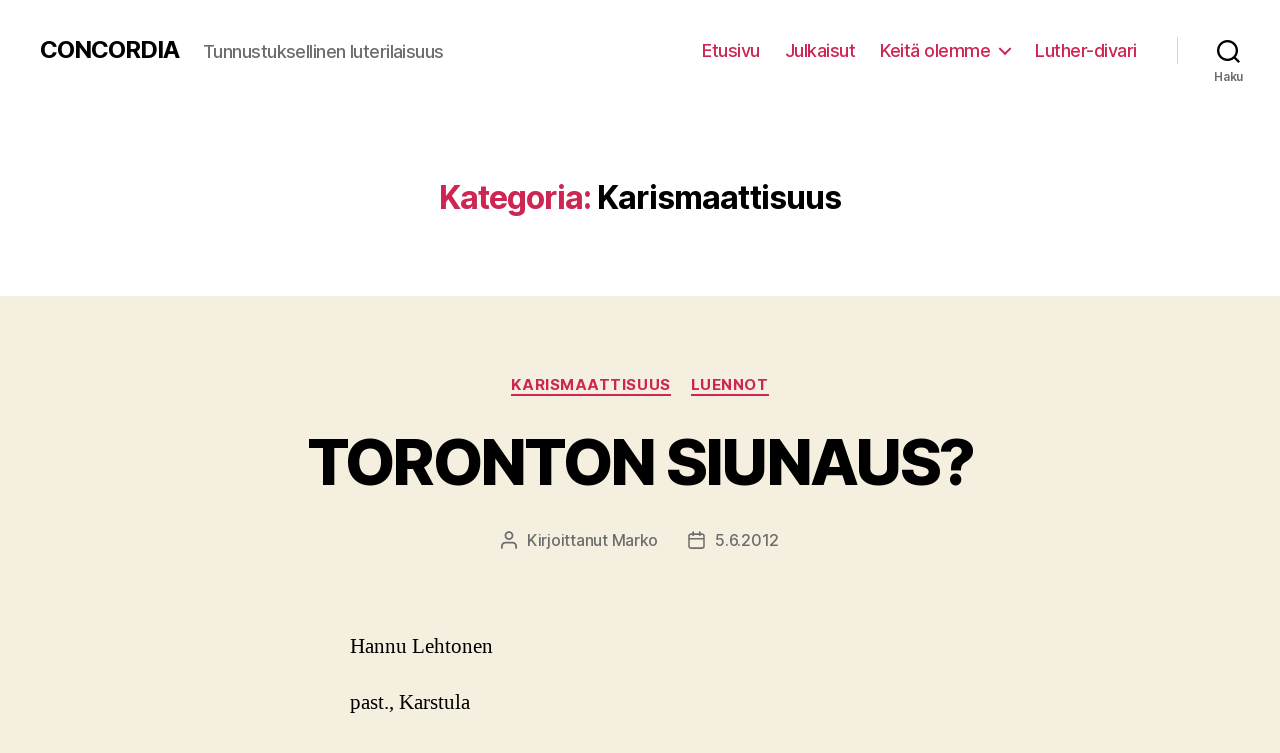

--- FILE ---
content_type: text/html; charset=UTF-8
request_url: https://concordia.fi/second/category/karismaattisuus/
body_size: 83140
content:
<!DOCTYPE html>

<html class="no-js" lang="fi">

	<head>

		<meta charset="UTF-8">
		<meta name="viewport" content="width=device-width, initial-scale=1.0" >

		<link rel="profile" href="https://gmpg.org/xfn/11">

		<title>Karismaattisuus &#8211; CONCORDIA</title>
<meta name='robots' content='max-image-preview:large' />
<link rel='dns-prefetch' href='//s.w.org' />
<link rel="alternate" type="application/rss+xml" title="CONCORDIA &raquo; syöte" href="https://concordia.fi/second/feed/" />
<link rel="alternate" type="application/rss+xml" title="CONCORDIA &raquo; kommenttien syöte" href="https://concordia.fi/second/comments/feed/" />
<link rel="alternate" type="application/rss+xml" title="CONCORDIA &raquo; Karismaattisuus kategorian RSS-syöte" href="https://concordia.fi/second/category/karismaattisuus/feed/" />
		<script>
			window._wpemojiSettings = {"baseUrl":"https:\/\/s.w.org\/images\/core\/emoji\/13.1.0\/72x72\/","ext":".png","svgUrl":"https:\/\/s.w.org\/images\/core\/emoji\/13.1.0\/svg\/","svgExt":".svg","source":{"concatemoji":"https:\/\/concordia.fi\/second\/wp-includes\/js\/wp-emoji-release.min.js?ver=5.8.3"}};
			!function(e,a,t){var n,r,o,i=a.createElement("canvas"),p=i.getContext&&i.getContext("2d");function s(e,t){var a=String.fromCharCode;p.clearRect(0,0,i.width,i.height),p.fillText(a.apply(this,e),0,0);e=i.toDataURL();return p.clearRect(0,0,i.width,i.height),p.fillText(a.apply(this,t),0,0),e===i.toDataURL()}function c(e){var t=a.createElement("script");t.src=e,t.defer=t.type="text/javascript",a.getElementsByTagName("head")[0].appendChild(t)}for(o=Array("flag","emoji"),t.supports={everything:!0,everythingExceptFlag:!0},r=0;r<o.length;r++)t.supports[o[r]]=function(e){if(!p||!p.fillText)return!1;switch(p.textBaseline="top",p.font="600 32px Arial",e){case"flag":return s([127987,65039,8205,9895,65039],[127987,65039,8203,9895,65039])?!1:!s([55356,56826,55356,56819],[55356,56826,8203,55356,56819])&&!s([55356,57332,56128,56423,56128,56418,56128,56421,56128,56430,56128,56423,56128,56447],[55356,57332,8203,56128,56423,8203,56128,56418,8203,56128,56421,8203,56128,56430,8203,56128,56423,8203,56128,56447]);case"emoji":return!s([10084,65039,8205,55357,56613],[10084,65039,8203,55357,56613])}return!1}(o[r]),t.supports.everything=t.supports.everything&&t.supports[o[r]],"flag"!==o[r]&&(t.supports.everythingExceptFlag=t.supports.everythingExceptFlag&&t.supports[o[r]]);t.supports.everythingExceptFlag=t.supports.everythingExceptFlag&&!t.supports.flag,t.DOMReady=!1,t.readyCallback=function(){t.DOMReady=!0},t.supports.everything||(n=function(){t.readyCallback()},a.addEventListener?(a.addEventListener("DOMContentLoaded",n,!1),e.addEventListener("load",n,!1)):(e.attachEvent("onload",n),a.attachEvent("onreadystatechange",function(){"complete"===a.readyState&&t.readyCallback()})),(n=t.source||{}).concatemoji?c(n.concatemoji):n.wpemoji&&n.twemoji&&(c(n.twemoji),c(n.wpemoji)))}(window,document,window._wpemojiSettings);
		</script>
		<style>
img.wp-smiley,
img.emoji {
	display: inline !important;
	border: none !important;
	box-shadow: none !important;
	height: 1em !important;
	width: 1em !important;
	margin: 0 .07em !important;
	vertical-align: -0.1em !important;
	background: none !important;
	padding: 0 !important;
}
</style>
	<link rel='stylesheet' id='wp-block-library-css'  href='https://concordia.fi/second/wp-includes/css/dist/block-library/style.min.css?ver=5.8.3' media='all' />
<link rel='stylesheet' id='twentytwenty-style-css'  href='https://concordia.fi/second/wp-content/themes/twentytwenty/style.css?ver=2.2' media='all' />
<style id='twentytwenty-style-inline-css'>
.color-accent,.color-accent-hover:hover,.color-accent-hover:focus,:root .has-accent-color,.has-drop-cap:not(:focus):first-letter,.wp-block-button.is-style-outline,a { color: #cd2653; }blockquote,.border-color-accent,.border-color-accent-hover:hover,.border-color-accent-hover:focus { border-color: #cd2653; }button,.button,.faux-button,.wp-block-button__link,.wp-block-file .wp-block-file__button,input[type="button"],input[type="reset"],input[type="submit"],.bg-accent,.bg-accent-hover:hover,.bg-accent-hover:focus,:root .has-accent-background-color,.comment-reply-link { background-color: #cd2653; }.fill-children-accent,.fill-children-accent * { fill: #cd2653; }body,.entry-title a,:root .has-primary-color { color: #000000; }:root .has-primary-background-color { background-color: #000000; }cite,figcaption,.wp-caption-text,.post-meta,.entry-content .wp-block-archives li,.entry-content .wp-block-categories li,.entry-content .wp-block-latest-posts li,.wp-block-latest-comments__comment-date,.wp-block-latest-posts__post-date,.wp-block-embed figcaption,.wp-block-image figcaption,.wp-block-pullquote cite,.comment-metadata,.comment-respond .comment-notes,.comment-respond .logged-in-as,.pagination .dots,.entry-content hr:not(.has-background),hr.styled-separator,:root .has-secondary-color { color: #6d6d6d; }:root .has-secondary-background-color { background-color: #6d6d6d; }pre,fieldset,input,textarea,table,table *,hr { border-color: #dcd7ca; }caption,code,code,kbd,samp,.wp-block-table.is-style-stripes tbody tr:nth-child(odd),:root .has-subtle-background-background-color { background-color: #dcd7ca; }.wp-block-table.is-style-stripes { border-bottom-color: #dcd7ca; }.wp-block-latest-posts.is-grid li { border-top-color: #dcd7ca; }:root .has-subtle-background-color { color: #dcd7ca; }body:not(.overlay-header) .primary-menu > li > a,body:not(.overlay-header) .primary-menu > li > .icon,.modal-menu a,.footer-menu a, .footer-widgets a,#site-footer .wp-block-button.is-style-outline,.wp-block-pullquote:before,.singular:not(.overlay-header) .entry-header a,.archive-header a,.header-footer-group .color-accent,.header-footer-group .color-accent-hover:hover { color: #cd2653; }.social-icons a,#site-footer button:not(.toggle),#site-footer .button,#site-footer .faux-button,#site-footer .wp-block-button__link,#site-footer .wp-block-file__button,#site-footer input[type="button"],#site-footer input[type="reset"],#site-footer input[type="submit"] { background-color: #cd2653; }.header-footer-group,body:not(.overlay-header) #site-header .toggle,.menu-modal .toggle { color: #000000; }body:not(.overlay-header) .primary-menu ul { background-color: #000000; }body:not(.overlay-header) .primary-menu > li > ul:after { border-bottom-color: #000000; }body:not(.overlay-header) .primary-menu ul ul:after { border-left-color: #000000; }.site-description,body:not(.overlay-header) .toggle-inner .toggle-text,.widget .post-date,.widget .rss-date,.widget_archive li,.widget_categories li,.widget cite,.widget_pages li,.widget_meta li,.widget_nav_menu li,.powered-by-wordpress,.to-the-top,.singular .entry-header .post-meta,.singular:not(.overlay-header) .entry-header .post-meta a { color: #6d6d6d; }.header-footer-group pre,.header-footer-group fieldset,.header-footer-group input,.header-footer-group textarea,.header-footer-group table,.header-footer-group table *,.footer-nav-widgets-wrapper,#site-footer,.menu-modal nav *,.footer-widgets-outer-wrapper,.footer-top { border-color: #dcd7ca; }.header-footer-group table caption,body:not(.overlay-header) .header-inner .toggle-wrapper::before { background-color: #dcd7ca; }
</style>
<link rel='stylesheet' id='twentytwenty-print-style-css'  href='https://concordia.fi/second/wp-content/themes/twentytwenty/print.css?ver=2.2' media='print' />
<script src='https://concordia.fi/second/wp-content/themes/twentytwenty/assets/js/index.js?ver=2.2' id='twentytwenty-js-js' async></script>
<link rel="https://api.w.org/" href="https://concordia.fi/second/wp-json/" /><link rel="alternate" type="application/json" href="https://concordia.fi/second/wp-json/wp/v2/categories/61" /><link rel="EditURI" type="application/rsd+xml" title="RSD" href="https://concordia.fi/second/xmlrpc.php?rsd" />
<link rel="wlwmanifest" type="application/wlwmanifest+xml" href="https://concordia.fi/second/wp-includes/wlwmanifest.xml" /> 
<meta name="generator" content="WordPress 5.8.3" />
	<script>document.documentElement.className = document.documentElement.className.replace( 'no-js', 'js' );</script>
	
	</head>

	<body class="archive category category-karismaattisuus category-61 wp-embed-responsive enable-search-modal has-no-pagination showing-comments show-avatars footer-top-visible">

		<a class="skip-link screen-reader-text" href="#site-content">Siirry sisältöön</a>
		<header id="site-header" class="header-footer-group">

			<div class="header-inner section-inner">

				<div class="header-titles-wrapper">

					
						<button class="toggle search-toggle mobile-search-toggle" data-toggle-target=".search-modal" data-toggle-body-class="showing-search-modal" data-set-focus=".search-modal .search-field" aria-expanded="false">
							<span class="toggle-inner">
								<span class="toggle-icon">
									<svg class="svg-icon" aria-hidden="true" role="img" focusable="false" xmlns="http://www.w3.org/2000/svg" width="23" height="23" viewBox="0 0 23 23"><path d="M38.710696,48.0601792 L43,52.3494831 L41.3494831,54 L37.0601792,49.710696 C35.2632422,51.1481185 32.9839107,52.0076499 30.5038249,52.0076499 C24.7027226,52.0076499 20,47.3049272 20,41.5038249 C20,35.7027226 24.7027226,31 30.5038249,31 C36.3049272,31 41.0076499,35.7027226 41.0076499,41.5038249 C41.0076499,43.9839107 40.1481185,46.2632422 38.710696,48.0601792 Z M36.3875844,47.1716785 C37.8030221,45.7026647 38.6734666,43.7048964 38.6734666,41.5038249 C38.6734666,36.9918565 35.0157934,33.3341833 30.5038249,33.3341833 C25.9918565,33.3341833 22.3341833,36.9918565 22.3341833,41.5038249 C22.3341833,46.0157934 25.9918565,49.6734666 30.5038249,49.6734666 C32.7048964,49.6734666 34.7026647,48.8030221 36.1716785,47.3875844 C36.2023931,47.347638 36.2360451,47.3092237 36.2726343,47.2726343 C36.3092237,47.2360451 36.347638,47.2023931 36.3875844,47.1716785 Z" transform="translate(-20 -31)" /></svg>								</span>
								<span class="toggle-text">Haku</span>
							</span>
						</button><!-- .search-toggle -->

					
					<div class="header-titles">

						<div class="site-title faux-heading"><a href="https://concordia.fi/second/">CONCORDIA</a></div><div class="site-description">Tunnustuksellinen luterilaisuus</div><!-- .site-description -->
					</div><!-- .header-titles -->

					<button class="toggle nav-toggle mobile-nav-toggle" data-toggle-target=".menu-modal"  data-toggle-body-class="showing-menu-modal" aria-expanded="false" data-set-focus=".close-nav-toggle">
						<span class="toggle-inner">
							<span class="toggle-icon">
								<svg class="svg-icon" aria-hidden="true" role="img" focusable="false" xmlns="http://www.w3.org/2000/svg" width="26" height="7" viewBox="0 0 26 7"><path fill-rule="evenodd" d="M332.5,45 C330.567003,45 329,43.4329966 329,41.5 C329,39.5670034 330.567003,38 332.5,38 C334.432997,38 336,39.5670034 336,41.5 C336,43.4329966 334.432997,45 332.5,45 Z M342,45 C340.067003,45 338.5,43.4329966 338.5,41.5 C338.5,39.5670034 340.067003,38 342,38 C343.932997,38 345.5,39.5670034 345.5,41.5 C345.5,43.4329966 343.932997,45 342,45 Z M351.5,45 C349.567003,45 348,43.4329966 348,41.5 C348,39.5670034 349.567003,38 351.5,38 C353.432997,38 355,39.5670034 355,41.5 C355,43.4329966 353.432997,45 351.5,45 Z" transform="translate(-329 -38)" /></svg>							</span>
							<span class="toggle-text">Valikko</span>
						</span>
					</button><!-- .nav-toggle -->

				</div><!-- .header-titles-wrapper -->

				<div class="header-navigation-wrapper">

					
							<nav class="primary-menu-wrapper" aria-label="Vaakasuunta">

								<ul class="primary-menu reset-list-style">

								<li id="menu-item-2896" class="menu-item menu-item-type-custom menu-item-object-custom menu-item-home menu-item-2896"><a href="http://concordia.fi/second/">Etusivu</a></li>
<li id="menu-item-219" class="menu-item menu-item-type-post_type menu-item-object-page menu-item-219"><a href="https://concordia.fi/second/julkaisut/">Julkaisut</a></li>
<li id="menu-item-213" class="menu-item menu-item-type-post_type menu-item-object-page menu-item-has-children menu-item-213"><a href="https://concordia.fi/second/yhdistys/">Keitä olemme</a><span class="icon"></span>
<ul class="sub-menu">
	<li id="menu-item-215" class="menu-item menu-item-type-post_type menu-item-object-page menu-item-215"><a href="https://concordia.fi/second/yhdistys/yhteystiedot/">Yhteystiedot ja yhteydenotto</a></li>
</ul>
</li>
<li id="menu-item-2014" class="menu-item menu-item-type-custom menu-item-object-custom menu-item-2014"><a href="http://lutherdivari.fi">Luther-divari</a></li>

								</ul>

							</nav><!-- .primary-menu-wrapper -->

						
						<div class="header-toggles hide-no-js">

						
							<div class="toggle-wrapper search-toggle-wrapper">

								<button class="toggle search-toggle desktop-search-toggle" data-toggle-target=".search-modal" data-toggle-body-class="showing-search-modal" data-set-focus=".search-modal .search-field" aria-expanded="false">
									<span class="toggle-inner">
										<svg class="svg-icon" aria-hidden="true" role="img" focusable="false" xmlns="http://www.w3.org/2000/svg" width="23" height="23" viewBox="0 0 23 23"><path d="M38.710696,48.0601792 L43,52.3494831 L41.3494831,54 L37.0601792,49.710696 C35.2632422,51.1481185 32.9839107,52.0076499 30.5038249,52.0076499 C24.7027226,52.0076499 20,47.3049272 20,41.5038249 C20,35.7027226 24.7027226,31 30.5038249,31 C36.3049272,31 41.0076499,35.7027226 41.0076499,41.5038249 C41.0076499,43.9839107 40.1481185,46.2632422 38.710696,48.0601792 Z M36.3875844,47.1716785 C37.8030221,45.7026647 38.6734666,43.7048964 38.6734666,41.5038249 C38.6734666,36.9918565 35.0157934,33.3341833 30.5038249,33.3341833 C25.9918565,33.3341833 22.3341833,36.9918565 22.3341833,41.5038249 C22.3341833,46.0157934 25.9918565,49.6734666 30.5038249,49.6734666 C32.7048964,49.6734666 34.7026647,48.8030221 36.1716785,47.3875844 C36.2023931,47.347638 36.2360451,47.3092237 36.2726343,47.2726343 C36.3092237,47.2360451 36.347638,47.2023931 36.3875844,47.1716785 Z" transform="translate(-20 -31)" /></svg>										<span class="toggle-text">Haku</span>
									</span>
								</button><!-- .search-toggle -->

							</div>

							
						</div><!-- .header-toggles -->
						
				</div><!-- .header-navigation-wrapper -->

			</div><!-- .header-inner -->

			<div class="search-modal cover-modal header-footer-group" data-modal-target-string=".search-modal" role="dialog" aria-modal="true" aria-label="Search">

	<div class="search-modal-inner modal-inner">

		<div class="section-inner">

			<form role="search" aria-label="Haku:" method="get" class="search-form" action="https://concordia.fi/second/">
	<label for="search-form-1">
		<span class="screen-reader-text">
			Haku:		</span>
		<input type="search" id="search-form-1" class="search-field" placeholder="Hae &hellip;" value="" name="s" />
	</label>
	<input type="submit" class="search-submit" value="Hae" />
</form>

			<button class="toggle search-untoggle close-search-toggle fill-children-current-color" data-toggle-target=".search-modal" data-toggle-body-class="showing-search-modal" data-set-focus=".search-modal .search-field">
				<span class="screen-reader-text">
					Sulje haku				</span>
				<svg class="svg-icon" aria-hidden="true" role="img" focusable="false" xmlns="http://www.w3.org/2000/svg" width="16" height="16" viewBox="0 0 16 16"><polygon fill="" fill-rule="evenodd" points="6.852 7.649 .399 1.195 1.445 .149 7.899 6.602 14.352 .149 15.399 1.195 8.945 7.649 15.399 14.102 14.352 15.149 7.899 8.695 1.445 15.149 .399 14.102" /></svg>			</button><!-- .search-toggle -->

		</div><!-- .section-inner -->

	</div><!-- .search-modal-inner -->

</div><!-- .menu-modal -->

		</header><!-- #site-header -->

		
<div class="menu-modal cover-modal header-footer-group" data-modal-target-string=".menu-modal">

	<div class="menu-modal-inner modal-inner">

		<div class="menu-wrapper section-inner">

			<div class="menu-top">

				<button class="toggle close-nav-toggle fill-children-current-color" data-toggle-target=".menu-modal" data-toggle-body-class="showing-menu-modal" data-set-focus=".menu-modal">
					<span class="toggle-text">Sulje valikko</span>
					<svg class="svg-icon" aria-hidden="true" role="img" focusable="false" xmlns="http://www.w3.org/2000/svg" width="16" height="16" viewBox="0 0 16 16"><polygon fill="" fill-rule="evenodd" points="6.852 7.649 .399 1.195 1.445 .149 7.899 6.602 14.352 .149 15.399 1.195 8.945 7.649 15.399 14.102 14.352 15.149 7.899 8.695 1.445 15.149 .399 14.102" /></svg>				</button><!-- .nav-toggle -->

				
					<nav class="mobile-menu" aria-label="Mobiili">

						<ul class="modal-menu reset-list-style">

						<li class="menu-item menu-item-type-custom menu-item-object-custom menu-item-home menu-item-2896"><div class="ancestor-wrapper"><a href="http://concordia.fi/second/">Etusivu</a></div><!-- .ancestor-wrapper --></li>
<li class="menu-item menu-item-type-post_type menu-item-object-page menu-item-219"><div class="ancestor-wrapper"><a href="https://concordia.fi/second/julkaisut/">Julkaisut</a></div><!-- .ancestor-wrapper --></li>
<li class="menu-item menu-item-type-post_type menu-item-object-page menu-item-has-children menu-item-213"><div class="ancestor-wrapper"><a href="https://concordia.fi/second/yhdistys/">Keitä olemme</a><button class="toggle sub-menu-toggle fill-children-current-color" data-toggle-target=".menu-modal .menu-item-213 > .sub-menu" data-toggle-type="slidetoggle" data-toggle-duration="250" aria-expanded="false"><span class="screen-reader-text">Näytä alavalikko</span><svg class="svg-icon" aria-hidden="true" role="img" focusable="false" xmlns="http://www.w3.org/2000/svg" width="20" height="12" viewBox="0 0 20 12"><polygon fill="" fill-rule="evenodd" points="1319.899 365.778 1327.678 358 1329.799 360.121 1319.899 370.021 1310 360.121 1312.121 358" transform="translate(-1310 -358)" /></svg></button></div><!-- .ancestor-wrapper -->
<ul class="sub-menu">
	<li class="menu-item menu-item-type-post_type menu-item-object-page menu-item-215"><div class="ancestor-wrapper"><a href="https://concordia.fi/second/yhdistys/yhteystiedot/">Yhteystiedot ja yhteydenotto</a></div><!-- .ancestor-wrapper --></li>
</ul>
</li>
<li class="menu-item menu-item-type-custom menu-item-object-custom menu-item-2014"><div class="ancestor-wrapper"><a href="http://lutherdivari.fi">Luther-divari</a></div><!-- .ancestor-wrapper --></li>

						</ul>

					</nav>

					
			</div><!-- .menu-top -->

			<div class="menu-bottom">

				
					<nav aria-label="Laajennetut somelinkit">
						<ul class="social-menu reset-list-style social-icons fill-children-current-color">

							<li id="menu-item-1192" class="menu-item menu-item-type-custom menu-item-object-custom menu-item-1192"><a href="https://twitter.com/concordiafi"><span class="screen-reader-text">Twitteristä</span><svg class="svg-icon" aria-hidden="true" role="img" focusable="false" width="24" height="24" viewBox="0 0 24 24" xmlns="http://www.w3.org/2000/svg"><path d="M22.23,5.924c-0.736,0.326-1.527,0.547-2.357,0.646c0.847-0.508,1.498-1.312,1.804-2.27 c-0.793,0.47-1.671,0.812-2.606,0.996C18.324,4.498,17.257,4,16.077,4c-2.266,0-4.103,1.837-4.103,4.103 c0,0.322,0.036,0.635,0.106,0.935C8.67,8.867,5.647,7.234,3.623,4.751C3.27,5.357,3.067,6.062,3.067,6.814 c0,1.424,0.724,2.679,1.825,3.415c-0.673-0.021-1.305-0.206-1.859-0.513c0,0.017,0,0.034,0,0.052c0,1.988,1.414,3.647,3.292,4.023 c-0.344,0.094-0.707,0.144-1.081,0.144c-0.264,0-0.521-0.026-0.772-0.074c0.522,1.63,2.038,2.816,3.833,2.85 c-1.404,1.1-3.174,1.756-5.096,1.756c-0.331,0-0.658-0.019-0.979-0.057c1.816,1.164,3.973,1.843,6.29,1.843 c7.547,0,11.675-6.252,11.675-11.675c0-0.178-0.004-0.355-0.012-0.531C20.985,7.47,21.68,6.747,22.23,5.924z"></path></svg></a></li>
<li id="menu-item-2870" class="menu-item menu-item-type-custom menu-item-object-custom menu-item-2870"><a href="https://www.facebook.com/concordiafi/?eid=ARCFiVmNrgEiD2gIrvB9n3_ZKRdNWlMtueAh_ye9WoMERHtWQ0Mjy2XEfvr4nDYqCl-ROdcC1dzuip9J"><span class="screen-reader-text">Facebookista</span><svg class="svg-icon" aria-hidden="true" role="img" focusable="false" width="24" height="24" viewBox="0 0 24 24" xmlns="http://www.w3.org/2000/svg"><path d="M12 2C6.5 2 2 6.5 2 12c0 5 3.7 9.1 8.4 9.9v-7H7.9V12h2.5V9.8c0-2.5 1.5-3.9 3.8-3.9 1.1 0 2.2.2 2.2.2v2.5h-1.3c-1.2 0-1.6.8-1.6 1.6V12h2.8l-.4 2.9h-2.3v7C18.3 21.1 22 17 22 12c0-5.5-4.5-10-10-10z"></path></svg></a></li>

						</ul>
					</nav><!-- .social-menu -->

				
			</div><!-- .menu-bottom -->

		</div><!-- .menu-wrapper -->

	</div><!-- .menu-modal-inner -->

</div><!-- .menu-modal -->

<main id="site-content">

	
		<header class="archive-header has-text-align-center header-footer-group">

			<div class="archive-header-inner section-inner medium">

									<h1 class="archive-title"><span class="color-accent">Kategoria:</span> <span>Karismaattisuus</span></h1>
				
				
			</div><!-- .archive-header-inner -->

		</header><!-- .archive-header -->

		
<article class="post-982 post type-post status-publish format-standard hentry category-karismaattisuus category-luennot tag-hannu-lehtonen tag-karismaattisuus-2 tag-karstula tag-luennot-2 tag-nauruheratys tag-pastori" id="post-982">

	
<header class="entry-header has-text-align-center">

	<div class="entry-header-inner section-inner medium">

		
			<div class="entry-categories">
				<span class="screen-reader-text">
					Kategoriat				</span>
				<div class="entry-categories-inner">
					<a href="https://concordia.fi/second/category/karismaattisuus/" rel="category tag">Karismaattisuus</a> <a href="https://concordia.fi/second/category/luennot/" rel="category tag">Luennot</a>				</div><!-- .entry-categories-inner -->
			</div><!-- .entry-categories -->

			<h2 class="entry-title heading-size-1"><a href="https://concordia.fi/second/2012/06/05/toronton-siunaus/">TORONTON SIUNAUS?</a></h2>
		<div class="post-meta-wrapper post-meta-single post-meta-single-top">

			<ul class="post-meta">

									<li class="post-author meta-wrapper">
						<span class="meta-icon">
							<span class="screen-reader-text">
								Kirjoittaja							</span>
							<svg class="svg-icon" aria-hidden="true" role="img" focusable="false" xmlns="http://www.w3.org/2000/svg" width="18" height="20" viewBox="0 0 18 20"><path fill="" d="M18,19 C18,19.5522847 17.5522847,20 17,20 C16.4477153,20 16,19.5522847 16,19 L16,17 C16,15.3431458 14.6568542,14 13,14 L5,14 C3.34314575,14 2,15.3431458 2,17 L2,19 C2,19.5522847 1.55228475,20 1,20 C0.44771525,20 0,19.5522847 0,19 L0,17 C0,14.2385763 2.23857625,12 5,12 L13,12 C15.7614237,12 18,14.2385763 18,17 L18,19 Z M9,10 C6.23857625,10 4,7.76142375 4,5 C4,2.23857625 6.23857625,0 9,0 C11.7614237,0 14,2.23857625 14,5 C14,7.76142375 11.7614237,10 9,10 Z M9,8 C10.6568542,8 12,6.65685425 12,5 C12,3.34314575 10.6568542,2 9,2 C7.34314575,2 6,3.34314575 6,5 C6,6.65685425 7.34314575,8 9,8 Z" /></svg>						</span>
						<span class="meta-text">
							Kirjoittanut <a href="https://concordia.fi/second/author/marcus/">Marko</a>						</span>
					</li>
										<li class="post-date meta-wrapper">
						<span class="meta-icon">
							<span class="screen-reader-text">
								Julkaisupäivämäärä							</span>
							<svg class="svg-icon" aria-hidden="true" role="img" focusable="false" xmlns="http://www.w3.org/2000/svg" width="18" height="19" viewBox="0 0 18 19"><path fill="" d="M4.60069444,4.09375 L3.25,4.09375 C2.47334957,4.09375 1.84375,4.72334957 1.84375,5.5 L1.84375,7.26736111 L16.15625,7.26736111 L16.15625,5.5 C16.15625,4.72334957 15.5266504,4.09375 14.75,4.09375 L13.3993056,4.09375 L13.3993056,4.55555556 C13.3993056,5.02154581 13.0215458,5.39930556 12.5555556,5.39930556 C12.0895653,5.39930556 11.7118056,5.02154581 11.7118056,4.55555556 L11.7118056,4.09375 L6.28819444,4.09375 L6.28819444,4.55555556 C6.28819444,5.02154581 5.9104347,5.39930556 5.44444444,5.39930556 C4.97845419,5.39930556 4.60069444,5.02154581 4.60069444,4.55555556 L4.60069444,4.09375 Z M6.28819444,2.40625 L11.7118056,2.40625 L11.7118056,1 C11.7118056,0.534009742 12.0895653,0.15625 12.5555556,0.15625 C13.0215458,0.15625 13.3993056,0.534009742 13.3993056,1 L13.3993056,2.40625 L14.75,2.40625 C16.4586309,2.40625 17.84375,3.79136906 17.84375,5.5 L17.84375,15.875 C17.84375,17.5836309 16.4586309,18.96875 14.75,18.96875 L3.25,18.96875 C1.54136906,18.96875 0.15625,17.5836309 0.15625,15.875 L0.15625,5.5 C0.15625,3.79136906 1.54136906,2.40625 3.25,2.40625 L4.60069444,2.40625 L4.60069444,1 C4.60069444,0.534009742 4.97845419,0.15625 5.44444444,0.15625 C5.9104347,0.15625 6.28819444,0.534009742 6.28819444,1 L6.28819444,2.40625 Z M1.84375,8.95486111 L1.84375,15.875 C1.84375,16.6516504 2.47334957,17.28125 3.25,17.28125 L14.75,17.28125 C15.5266504,17.28125 16.15625,16.6516504 16.15625,15.875 L16.15625,8.95486111 L1.84375,8.95486111 Z" /></svg>						</span>
						<span class="meta-text">
							<a href="https://concordia.fi/second/2012/06/05/toronton-siunaus/">5.6.2012</a>
						</span>
					</li>
					
			</ul><!-- .post-meta -->

		</div><!-- .post-meta-wrapper -->

		
	</div><!-- .entry-header-inner -->

</header><!-- .entry-header -->

	<div class="post-inner thin ">

		<div class="entry-content">

			<p>Hannu Lehtonen</p>
<p>past., Karstula</p>
<p>Niin sanottuun Toronton siunaukseen eli nauruherätykseen liittyy monia ulkoisia ilmiöitä, kuten kaatuminen, hallitsematon, jopa hysteerinen nauru, itku, nytkähtely, juopumusta muistuttava tila, karjahtelu jne. Tällaiset ilmiöt herättävät paljon huomiota sekä väittelyä puolesta ja vastaan. Hengellisten liikkeiden ja ilmiöiden arvioinnissa ei kuitenkaan pidä jäädä tuijottamaan vain pintaa. On kysyttävä ennen kaikkea, mikä on se oppi, joka on ko. liikkeen perustana. Seuraavassa arvioin lyhyesti tämän ns. ”Toronton siunauksen” eräitä opillisia piirteitä käytettävissä olevien lähteiden pohjalta.</p>
<p>1. Jumalan sana ja Henki</p>
<p>Pyhä Henki toimii Jumalan säätämien armon välikappaleiden, sanan ja sakramenttien kautta. Tämän osoittaa Raamattu kauttaaltaan ja tämä on myös luterilaisen kirkon Tunnustuskirjojen oppi. Sellainen oppi sitä vastoin, jossa Pyhä Henki irrotetaan Jumalan sanasta, määritellään hurmahenkisyydeksi. ”Kaikki se, mitä ilman sanaa ja sakramentteja Henkenä ylistetään, on itse perkeleestä”, sanoo Luther kursailematta.</p>
<p>Mitä ns. Toronton siunauksessa opetetaan? Liikkeessä puhutaan sanan ja Hengen välisestä oikeasta tasapainosta. Ajatuksena tuntuu olevan suunnilleen, että Jumalan sanaa on ollut paljon tarjolla, mutta Pyhän Hengen vaikutus (”voitelu”) on paljolti puuttunut, mutta nyt tilanne on muuttunut. Nauruherätyksen kautta Jumala ”ilmoittaa Kristuksen täydellisemmin” ja ”muovaa Kristuksen uskovissa realistisemmin” Edelleen opetetaan, että vain Pyhän Hengen täyteys elävöittää Raamatun luvun ja rukouselämän, Pyhä Henki puhuu suoraan uskovien ryhmille jne.</p>
<p>Toronton siunauksen luonne on selvästi hurmahenkinen Reformoidun kristillisyyden tunnuslause, että Pyhä Henki ei tarvitse kulkuneuvoja so. sanaa ja sakramentteja, sopii täysin tähän uusimpaan, tuolta maaperältä nousevaan liikkeeseen.</p>
<p>Jumalan sana ja Pyhä Henki irrotetaan toisistaan. Liikkeen tilaisuuksissa Jumalan sananjulistus on ainoastaan ”lämmittelyvaihe” varsinaiseen asiaan eli Hengen tulemisen odottamiseen ja karismaattisiin ilmiöihin.</p>
<p>2. Raamatun selvä sana ja kätketyt merkitykset</p>
<p>Ilmiselvä tosiasia on, että useimpia Toronton siunauksen ilmiöitä ei voida perustella Raamatulla. Tämän myöntävät liikkeen omatkin edustajat. Mutta selvitäkseen vaikeudesta, he puhuvat ensisijaisista ja toissijaisista teksteistä Raamatussa. Ensisijaisella tarkoitetaan tekstejä, jotka selvästi opettavat mitä Jumala tahtoo meidän uskovan tai tekevän. Toissijaisilla teksteillä sen sijaan tarkoitetaan tekstejä, joissa ei selvästi opeteta jotain asiaa, mutta se on siinä kuitenkin epäsuorasti esitetty. Liikkeen edustajat myöntävät, että esim. kaatumisesta, vapisemisesta tai juopumusta muistuttavasta tilasta ei ole Raamatussa ensisijaisia tekstejä eli siis selviä kohtia, mutta tehdyn määrityksen mukaisesti voidaan nyt sanoa, että eräät raamatunkohdat kuitenkin tavallaan sisältävät näitä asioita, ja näin saadaan liikkeelle raamatullinen perustelu.</p>
<p>On totta, että Raamatussa on mainittu asioita myös epäsuorasti. Mutta meidän uskomme ja käytäntömme on perustuttava selviin raamatunkohtiin, muuten me olemme hyllyvällä ja upottavalla suolla, ilman mitään pohjaa. Mainitulla raamatunkohtien jaottelulla saadaan taitavasti häivytettyä näköpiiristä juuri se tosiasia, että Toronton siunauksella ei ole Raamatussa perusteita! Puhe toissijaisista kohdista on harhauttavaa. Tällainen ohut raamatullisuus on myös harjoittajilleen petollista. Kuvaavaa on arvioida muutos amerikkalaisessa Vineyard-kirkossa, josta tämä liike on tavallaan lähtöisin. Kirkonjohtaja John Wimberg myöntää, että monia Toronton siunauksen kohuttuja ilmiöitä, kuten hysteeristä naurua, on aiemmin pidetty riivaajien vaikutuksena! Mutta nyt se onkin Hengen työtä!?</p>
<p>3. Raamatun uudelleentulkinta</p>
<p>Tämän ns. nauruherätyksen yksi rakastettu kielikuva on puhe uudesta viinistä. Niinpä liikkeen edustajat esim. kirjoittelevat kirjeitä ”uusille pultsareille”! Raamatun profeettoja verrataan baarimikkoihin jne.</p>
<p>Tuota kuvaa voi varsin hyvin soveltaa myös liikkeen Raamatun tulkintaan; Raamatun teksteihin “kaadetaan” monessa tapauksessa uusi sisältö. Tämä ei ole mitenkään yllättävää. Koska perustava lähtökohta on Jumalan sanan ja Hengen erottaminen, ei Raamatun konkreettisella sanalla voi muutoinkaan olla ratkaisevaa merkitystä. Yksi esimerkki: liikkeelle eräs keskeinen raamatunkohta on Paavalin kehotus Ef.5:18, ”täyttykää Hengellä”. Tästä raamatunkohdasta tehdään oikea kieliopillinen huomio, Paavali tarkoittaa täyttymisellä jatkuvaa tilaa. Jakeen alussa Paavali varoittaa juopumasta viinillä. Nyt tästä tehdään seuraava tulkinta: Älkää juopuko viinillä, vaan sen sijaan Hengellä. Tästä sitten saadaan ”raamatullinen” perustelu yhdelle ilmiölle, juopumusta muistuttavalle tilalle, jota esiintyy Toronton siunauksessa.</p>
<p>Koetelkaa henget</p>
<p>Raamattu kehottaa vakavasti koettelemaan henget, 1 .Joh.4: 1. Emme saa uskoa suin päin mitä hyvänsä, mitä meille kristillisyyden nimissä esitetään ja opetetaan. Toronton siunauksen edustajatkin kysyvät, onko ko. liike Jumalasta. Eräs liikkeessä keskeinen henkilö, Toronton lentokentän Vineyard-seurakunnan pastori John Arnott esittää seuraavan kriteerin: Jumala tekee hyviä asioita, saatana pahoja. Tämän perusteella liikkeen ilmiöiden arvellaan olevan ilman muuta Jumalasta. On kuitenkin Raamatun valossa selvää, että tämän tapaiset, sinänsä oikeat arviointiperusteet eivät riitä. Luterilaisina kristittyinä me kuitenkin kysymme ennen kaikkea, mitä oppia opetetaan. Tätä meidän on kysyttävä myös Toronton siunauksen kohdalla. Rakennetaanko siinä Jumalan pettämättömän sanan ja sakramenttien kallioperustalle &#8211; vai omien tunteiden pettävälle pohjalle? Vastaus on selvästi, jälkimmäinen.</p>
<p>Olen käsitellyt lyhyesti eräitä liikkeessä ilmeneviä käsityksiä. Jo niiden perusteella on paikallaan lausua varoituksen sana: saatana on kavala henki. Lopunaikana esiintyy yhä vakavampia eksytyksiä. Meidän on tarkoin varottava niitä. Emme saa uskoa niitä kristilliseksi vain sen tähden, että vedotaan Kristuksen nimeen tai Pyhään Henkeen.</p>

		</div><!-- .entry-content -->

	</div><!-- .post-inner -->

	<div class="section-inner">
		
		<div class="post-meta-wrapper post-meta-single post-meta-single-bottom">

			<ul class="post-meta">

									<li class="post-tags meta-wrapper">
						<span class="meta-icon">
							<span class="screen-reader-text">
								Avainsanat							</span>
							<svg class="svg-icon" aria-hidden="true" role="img" focusable="false" xmlns="http://www.w3.org/2000/svg" width="18" height="18" viewBox="0 0 18 18"><path fill="" d="M15.4496399,8.42490555 L8.66109799,1.63636364 L1.63636364,1.63636364 L1.63636364,8.66081885 L8.42522727,15.44178 C8.57869221,15.5954158 8.78693789,15.6817418 9.00409091,15.6817418 C9.22124393,15.6817418 9.42948961,15.5954158 9.58327627,15.4414581 L15.4486339,9.57610048 C15.7651495,9.25692435 15.7649133,8.74206554 15.4496399,8.42490555 Z M16.6084423,10.7304545 L10.7406818,16.59822 C10.280287,17.0591273 9.65554997,17.3181054 9.00409091,17.3181054 C8.35263185,17.3181054 7.72789481,17.0591273 7.26815877,16.5988788 L0.239976954,9.57887876 C0.0863319284,9.4254126 0,9.21716044 0,9 L0,0.818181818 C0,0.366312477 0.366312477,0 0.818181818,0 L9,0 C9.21699531,0 9.42510306,0.0862010512 9.57854191,0.239639906 L16.6084423,7.26954545 C17.5601275,8.22691012 17.5601275,9.77308988 16.6084423,10.7304545 Z M5,6 C4.44771525,6 4,5.55228475 4,5 C4,4.44771525 4.44771525,4 5,4 C5.55228475,4 6,4.44771525 6,5 C6,5.55228475 5.55228475,6 5,6 Z" /></svg>						</span>
						<span class="meta-text">
							<a href="https://concordia.fi/second/tag/hannu-lehtonen/" rel="tag">Hannu Lehtonen</a>, <a href="https://concordia.fi/second/tag/karismaattisuus-2/" rel="tag">karismaattisuus</a>, <a href="https://concordia.fi/second/tag/karstula/" rel="tag">Karstula</a>, <a href="https://concordia.fi/second/tag/luennot-2/" rel="tag">luennot</a>, <a href="https://concordia.fi/second/tag/nauruheratys/" rel="tag">nauruherätys</a>, <a href="https://concordia.fi/second/tag/pastori/" rel="tag">pastori</a>						</span>
					</li>
					
			</ul><!-- .post-meta -->

		</div><!-- .post-meta-wrapper -->

		
	</div><!-- .section-inner -->

	
</article><!-- .post -->
<hr class="post-separator styled-separator is-style-wide section-inner" aria-hidden="true" />
<article class="post-415 post type-post status-publish format-standard hentry category-karismaattisuus category-luennot tag-arvostelu tag-hannu-lehtonen tag-karismaattisuus-2 tag-luennot-2 tag-pastori" id="post-415">

	
<header class="entry-header has-text-align-center">

	<div class="entry-header-inner section-inner medium">

		
			<div class="entry-categories">
				<span class="screen-reader-text">
					Kategoriat				</span>
				<div class="entry-categories-inner">
					<a href="https://concordia.fi/second/category/karismaattisuus/" rel="category tag">Karismaattisuus</a> <a href="https://concordia.fi/second/category/luennot/" rel="category tag">Luennot</a>				</div><!-- .entry-categories-inner -->
			</div><!-- .entry-categories -->

			<h2 class="entry-title heading-size-1"><a href="https://concordia.fi/second/2012/04/11/karismaattinen-liike/">Karismaattinen liike</a></h2>
		<div class="post-meta-wrapper post-meta-single post-meta-single-top">

			<ul class="post-meta">

									<li class="post-author meta-wrapper">
						<span class="meta-icon">
							<span class="screen-reader-text">
								Kirjoittaja							</span>
							<svg class="svg-icon" aria-hidden="true" role="img" focusable="false" xmlns="http://www.w3.org/2000/svg" width="18" height="20" viewBox="0 0 18 20"><path fill="" d="M18,19 C18,19.5522847 17.5522847,20 17,20 C16.4477153,20 16,19.5522847 16,19 L16,17 C16,15.3431458 14.6568542,14 13,14 L5,14 C3.34314575,14 2,15.3431458 2,17 L2,19 C2,19.5522847 1.55228475,20 1,20 C0.44771525,20 0,19.5522847 0,19 L0,17 C0,14.2385763 2.23857625,12 5,12 L13,12 C15.7614237,12 18,14.2385763 18,17 L18,19 Z M9,10 C6.23857625,10 4,7.76142375 4,5 C4,2.23857625 6.23857625,0 9,0 C11.7614237,0 14,2.23857625 14,5 C14,7.76142375 11.7614237,10 9,10 Z M9,8 C10.6568542,8 12,6.65685425 12,5 C12,3.34314575 10.6568542,2 9,2 C7.34314575,2 6,3.34314575 6,5 C6,6.65685425 7.34314575,8 9,8 Z" /></svg>						</span>
						<span class="meta-text">
							Kirjoittanut <a href="https://concordia.fi/second/author/marcus/">Marko</a>						</span>
					</li>
										<li class="post-date meta-wrapper">
						<span class="meta-icon">
							<span class="screen-reader-text">
								Julkaisupäivämäärä							</span>
							<svg class="svg-icon" aria-hidden="true" role="img" focusable="false" xmlns="http://www.w3.org/2000/svg" width="18" height="19" viewBox="0 0 18 19"><path fill="" d="M4.60069444,4.09375 L3.25,4.09375 C2.47334957,4.09375 1.84375,4.72334957 1.84375,5.5 L1.84375,7.26736111 L16.15625,7.26736111 L16.15625,5.5 C16.15625,4.72334957 15.5266504,4.09375 14.75,4.09375 L13.3993056,4.09375 L13.3993056,4.55555556 C13.3993056,5.02154581 13.0215458,5.39930556 12.5555556,5.39930556 C12.0895653,5.39930556 11.7118056,5.02154581 11.7118056,4.55555556 L11.7118056,4.09375 L6.28819444,4.09375 L6.28819444,4.55555556 C6.28819444,5.02154581 5.9104347,5.39930556 5.44444444,5.39930556 C4.97845419,5.39930556 4.60069444,5.02154581 4.60069444,4.55555556 L4.60069444,4.09375 Z M6.28819444,2.40625 L11.7118056,2.40625 L11.7118056,1 C11.7118056,0.534009742 12.0895653,0.15625 12.5555556,0.15625 C13.0215458,0.15625 13.3993056,0.534009742 13.3993056,1 L13.3993056,2.40625 L14.75,2.40625 C16.4586309,2.40625 17.84375,3.79136906 17.84375,5.5 L17.84375,15.875 C17.84375,17.5836309 16.4586309,18.96875 14.75,18.96875 L3.25,18.96875 C1.54136906,18.96875 0.15625,17.5836309 0.15625,15.875 L0.15625,5.5 C0.15625,3.79136906 1.54136906,2.40625 3.25,2.40625 L4.60069444,2.40625 L4.60069444,1 C4.60069444,0.534009742 4.97845419,0.15625 5.44444444,0.15625 C5.9104347,0.15625 6.28819444,0.534009742 6.28819444,1 L6.28819444,2.40625 Z M1.84375,8.95486111 L1.84375,15.875 C1.84375,16.6516504 2.47334957,17.28125 3.25,17.28125 L14.75,17.28125 C15.5266504,17.28125 16.15625,16.6516504 16.15625,15.875 L16.15625,8.95486111 L1.84375,8.95486111 Z" /></svg>						</span>
						<span class="meta-text">
							<a href="https://concordia.fi/second/2012/04/11/karismaattinen-liike/">11.4.2012</a>
						</span>
					</li>
					
			</ul><!-- .post-meta -->

		</div><!-- .post-meta-wrapper -->

		
	</div><!-- .entry-header-inner -->

</header><!-- .entry-header -->

	<div class="post-inner thin ">

		<div class="entry-content">

			<p>Hannu Lehtonen, pastori</p>
<p>1. Pyhän Hengen kaste</p>
<p>Karismaattinen liike opettaa ns. Pyhän Hengen kastetta. Sillä tarkoitetaan uskovan erityistä kokemusta Pyhästä Hengestä. Sen tunnusmerkkinä on yleensä pidetty kielilläpuhumista. </p>
<p>Perinteisen karismaattisen/helluntailaisen kaavan mukaan ihmisestä tulee ensin uskova ja sen jälkeen myöhemmin hän saa kyseisen kokemuksen. </p>
<p>Oppi Pyhän Hengen kasteesta jakaa kristityt väistämättä A- ja B-luokkaan. A-luokan muodostavat ne, joilla on mainittu kokemus, B-luokan ne, joilla ei sitä ole. Raamatussa kristittyjä ei missään jaeta kahteen luokkaan, vaan sanotaan: “sillä me olemme kaikki yhdessä Hengessä kastetut yhdeksi ruumiiksi &#8230; ja kaikki olemme saaneet juoda samaa Henkeä” (1. Kor. 12:13). </p>
<p>Oppi Pyhän Hengen kasteesta pitää sisällään käsityksen, että yksinkertainen usko Jeesukseen Vapahtajana on tosin kristillisyyden alkuaste, mutta siitä on edettävä eteenpäin. Tämä merkitsee tosiasiallisesti poikkeamista raamatullisesta opista pelastuksesta yksin armosta, yksin Kristuksen tähden, yksin uskon kautta. </p>
<p>Karismaattisen liikkeen opetus Pyhän Hengen kasteesta ohjaa ihmisten mielenkiinnon Pyhään Henkeen Kristuksen sijasta. Tämä on täysin vastoin sitä, mitä Jeesus sanoo: “Mutta kun Puolustaja tulee, jonka minä lähetän Isän tyköä, totuuden Henki, joka lähtee Isän tyköä, niin hän on todistava minusta” (Joh. 15:26); “Hän on minut kirkastava” (Joh. 16:14). </p>
<p>Oppi Pyhän Hengen kasteesta murentaa kristillisen kasteen merkityksen. Kasteen asetussanojen mukaan meidät kastetaan “Isän ja Pojan ja Pyhän Hengen nimeen” (Matt. 28:19). Jeesus sanoo valalla vahvistaen, että kristillisessä kasteessa synnytään vedestä ja Hengestä: “totisesti, totisesti, minä sanon sinulle: jos joku ei synny vedestä ja Hengestä, ei hän voi päästä sisälle Jumalan valtakuntaan” (Joh. 3:5). Apostoli Paavali vakuuttaa, että Pyhä Henki vuodatetaan kasteessa runsaasti kristittyihin: “mutta kun Jumalan, meidän vapahtajamme, hyvyys ja ihmisrakkaus ilmestyi, pelasti hän meidät, ei vanhurskaudessa tekemiemme tekojen ansiosta, vaan laupeutensa mukaan uudestisyntymisen peson ja Pyhän Hengen uudistuksen kautta, jonka Hengen hän runsaasti vuodatti meihin meidän Vapahtajamme Jeesuksen Kristuksen kautta &#8230; tämä sana on varma” (Tiit. 3:4-6,8).  </p>
<p>2. Merkit ja ihmeet </p>
<p>Karismaattinen liike painottaa ihmeitä ja merkkejä. Tunnettu amerikkalainen karismaatikko, John Wimber, on kirjoittanut kirjan Power Evangelism (suom. Voimaevankeliointi). Hänen yksi keskeinen ajatuksensa on, että jotta evankeliumin eteenpäinviemisessä olisi todellista ´poweria´, voimaa, sen täytyy tapahtua ihmeiden ja merkkien avulla. Pelkkä Jumalan sanan julistus on korkeintaan vajavaista evankeliointia. </p>
<p>Raamattu sanoo sen sijaan, että evankeliumi on Jumalan voima (Room. 1:16). Jumalan sana ei tyhjänä palaa (Jes. 55:11). Sana rististä on Jumalan voima ja Jumalan viisaus (1. Kor. 1:18,24). Raamatun ihmeet ja merkit on annettu evankeliumin vahvistukseksi ja todistukseksi (Hebr. 2:3-4).</p>
<p>3. Epävarmat merkit  </p>
<p>Karismaatikkojen markkinoimat merkit ja ihmeet eivät ole selviä ja ehdottomia todistuksia. Karismaattinen liike on syntynyt olennaisesti kielilläpuhumisen ympärille. Helluntailaisen “dogmin” mukaan jokainen kristitty, joka on saanut ns. Pyhän Hengen kasteen, puhuu kielillä. Kuitenkin todistettavasti “kielilläpuhumista” on tavattu myös mm. mormoneilla, spiritisteillä, huumausaineiden käyttäjillä jne. (V.C.Pfitzner, Pyhä Henki ja armolahjat 1980,134-135). Samanlaisia esimerkkejä on löydettävissä myös mm. “profetioista” ja “parantamisista”. Kaatamisista tai ns. Toronton siunauksen “eläintarhailmiöistä” voidaan sanoa suoraan, että niillä ei ole Raamatun kanssa mitään tekemistä. </p>
<p>Raamattu kertoo todella tapahtuneista ihmeistä ja merkeistä. Niitä voitaisiin mainita moniakin. Kaikki ne ovat vastaanväittämättömiä Jumalan todistuksia Hänen sanansa luotettavuudesta. Raamattu kertoo helluntain kieli-ihmeestä (Ap. t. 2:4). Kristityt puhuivat oikeita kieliä, joita he eivät ennestään osanneet. Se oli täysin ymmärrettävää niille, joiden äidinkieli se oli. Raamattu kertoo sairaiden parantamisesta ja jopa kuolleiden herättämisestä (Joh. 11; Ap. t. 9:40). </p>
<p>4. Mk 16:17-19 </p>
<p>Karismaatikot vetoavat usein Markuksen evankeliumin loppuosaan: “Nämä merkit seuraavat niitä, jotka uskovat&#8230;” (Mk. 16:17-19). Tällä pyritään perustelemaan armolahjaopetusta.</p>
<p>Mainitun Raamatun kohdan käyttäminen osoittaa kuitenkin itse asiassa hämmästyttävää valikointia. Ovathan mainittuja merkkejä myös myrkkykäärmeiden nostelu ja kuolettavan myrkyn nauttiminen vaaratta. Apostoli Paavali selvisi vahingoittumattomana käärmeenpuremasta, mutta kuka karismaatikko haluaa osoittaa tällaisia merkkejä &#8211; lukuun ottamatta erästä yhteisöä USA:ssa, joka on kokouksissaan harrastanut hengenvaarallista peliä matelijoiden ja myrkkyjen kanssa. </p>
<p>5. Hyvästit ymmärrykselle?</p>
<p>Karismaattisuus merkitsee pääsääntöisesti hyvästejä ihmisen ymmärryksen painottamiselle. Karismaatikolle tunteet ja kokemukset ovat erittäin keskeisiä. Karismaattisissa kokouksissa ihmiset suggeroidaan tunnehurmaan, jossa ei tarvitse mitään ajatella tai arvioida. Ei ihme, että tämän seurauksena ihmiset saadaan uskomaan mitä hyvänsä ja tekemään mitä tahansa. </p>
<p>Raamatussa korostetaan kuitenkin päinvastoin voimakkaasti ihmisen ymmärryksen merkitystä. Tämä on hyvin olennainen asia juuri 1. Kor. 14:ssa, joka on karismaatikoille tärkeä Raamatun luku. “Minun on rukoiltava hengelläni, mutta minun on rukoiltava myöskin ymmärrykselläni” (1. Kor. 14:15). Ymmärryksen vähättely johtaa Jumalan kirjoitetun sanan vähättelyyn. Tunnekokemukset painavat enemmän kuin Jumalan sana. </p>
<p>6. Jatkuva ilmoitus</p>
<p>Rooman kirkko opettaa ns. jatkuvaa ilmoitusta. Se tarkoittaa, että Jumala täydentää Raamatussa antamaansa ilmoitusta myöhemmillä ilmoituksilla. Siksi Raamattu ei ole vielä Jumalan lopullinen ilmoitus ja kirkon oppeja voidaan perustaa myöhempään ilmoitukseen, josta Raamatussa ei välttämättä ole riviäkään. </p>
<p>Karismaatikot ovat samalla linjalla, vaikkakin hieman eri tavalla. Heidän mukaansa Jumala antaa uusia sanomia ja ilmoituksia näkyjen, sisäisen äänen, unien jne. kautta. Tottakai karismaatikot myöntävät yleensä, että Jumala puhuu Raamatussa ja että Raamattu on Jumalan sana ja sellaisena tärkeä kirja, mutta siihen lisätään heti, että Hän puhuu myös monilla muilla tavoilla. Mielenkiinto kohdistuu tähän uuteen ilmoitukseen. Tätä kautta Raamattu jää syrjään. Aletaan käytännössä ajatella, ettei Jumala puhukaan Raamatun kautta, vaan että Hän puhuu ihmisille suoraan ns. sisäisen sanan kautta. </p>
<p>Kristitty on kuitenkin sidottu Jumalan pyhään sanaan. Jeesus vakuuttaa, että hänen opetuslapsiaan ovat ne, jotka pysyvät hänen sanassaan (Joh. 8:31-32). Jumalan ilmoitus on päättynyt. Siksi nyt on pitäydyttävä apostoliseen sanaan (Joh. 17:20), Raamatun profeetalliseen sanaan (2. Piet. 1:19). </p>
<p>7. “Ei oppi, vaan kokemus”</p>
<p>Karismaattiselle liikkeelle on erittäin luonteenomaista opillisuuden vähättely. Eräät karismaattisen liikkeen johtajat sanovat suoraan, että he toivovat paavivetoista suurta maailmankirkkoa. On huomattava sekin, että karismaattinen liike vaikuttaa myös roomalaiskatolisessa kirkossa. Nykyajan ns. ekumeeninen liike ja karismaattisuus lyövät kättä toisilleen. Paavi Johannes Paavali II lähetti 9.11.1996 tervehdyksensä kansainväliseen kokoukseen kokoontuneille katolisille karismaatikoille. Tervehdyksessään paavi viittaa mm. kiertokirjeeseensä, jossa hän ilmoittaa uskovansa, että Jumala on valmistamassa suuren kevätajan kristikunnalle vuosituhannen vaihteen lähetessä. Samoin paavi on ehdottanut, että vuosi 1998 omistettaisiin erityisesti Pyhälle Hengelle. Paavi näkee selvästi, että karismaattinen liike hyödyttää Rooman kirkon valtapyrkimyksiä. </p>
<p>Opin vähättely selittyy helposti karismaattisuuden luonteesta käsin. Karismaatikoille kokemukset ovat kaikki kaikessa. Siksi oppieroista on turha liikoja murehtia. Kokemukset yhdistävät; liika opillinen niuhottaminen vain tukahduttaa “Hengen”. </p>
<p>8. Arvostelu kielletty</p>
<p>Karismaattisessa liikkeessä ilmenee taipumus kieltää karismaatikko-opettajien arvosteleminen ja arvioiminen Jumalan sanalla. Tällainen arvostelu on kiellettyä tai ainakin ei-toivottua. Amerikkalaisella Benny Hinnillä on omassa Floridan temppelissään jopa yksityinen “vartiokaarti”, jonka tehtäviin kuuluu huolehtia kriitikoista ja vastaanpullikoitsijoista (Christian News 24.6.1996). </p>
<p>Apostoli Paavali opettaa päinvastoin, että profeettoja on arvosteltava ts. että seurakunnalla on oikeus ja velvollisuus arvioida Raamatun valossa sitä, mitä sen opettajat opettavat. Apostoli Johannes taas kehottaa meitä: “Rakkaani, älkää jokaista henkeä uskoko, vaan koetelkaa henget, ovatko ne Jumalasta, sillä monta väärää profeettaa on lähtenyt maailmaan” (1. Joh. 4:1). Berealaiset eivät uskoneet Paavaliakaan koettelematta hänen opetustaan Raamatun valossa (Ap. t. 17:10). Jos ei mitään koetella, joudutaan suden suuhun.</p>
<p>9. Apostolin virka</p>
<p>Karismaatikot eivät yleensä kiinnitä huomiota apostolien erityisasemaan uuden liiton kirkossa. Saatetaan puhua “apostolin armolahjasta”, joka voi olla joillakuilla tänä päivänä eli että apostoleja olisi nykyäänkin. Tämä on väärin. Pietari sanoi valittaessa uutta apostolia Juudaksen tilalle: “Niin pitää siis yhden niistä miehistä, jotka ovat vaeltaneet meidän kansssamme &#8230; tuleman hänen ylösnousemuksensa todistajaksi meidän kanssamme” (Ap. t. 1:21-22). Paavali sanoo, että Kristuksen kirkko on perustettu apostolien ja profeettojen perustukselle, kulmakivenä itse Kristus Jeesus (Ef. 2:20). Me olemme kristittyinä täysin riippuvaiset Jumalan sanasta, joka meille on annettu apostolien ja profeettojen kautta. Tämä ilmoitus on valmis. Se päättyy Ilmestyskirjaan. Apostolinen aika on ohi, mutta meillä on apostoliset kirjoitukset Raamatussamme. </p>
<p>Apostolit itse korostavat kirjoituksissaan omaa erikoisasemaansa. Paavali puhuu “apostolien tunnusteoista”, jotka hän oli Korintossa tehnyt (2. Kor. 12:12). Yhden Raamatun kirjan nimenäkin on Apostolien teot. Apostolit laskivat julistuksellaan ja kirjoituksillaan pohjan uuden liiton kirkolle ja heidän kauttaan tapahtuneilla tunnusteoilla on evankeliumin sana vahvistettu (Mk. 16:20; Hebr. 2:4). </p>
<p>10. Karismaattisuus ja okkultismi</p>
<p>Äskettäin julkaistiin eräiden henkilöiden yhteinen julkilausuma ns. Toronton siunauksesta (Perusta 5/1996, s. 256-257). Julkilausumassa tuomitaan kyseinen ilmiö ja sanotaan mm.: “Vakaumuksemme mukaan Toronto-ilmiö ja uudemmat, rinnakkaiset vaikutukset ovat osa Jumalan sallimaa eksytystä (Mk. 13:22) ja valmistavat kristikuntaa luopumukseen. Ilmiöt eivät ole Pyhästä Hengestä, vaikka monet niin uskovatkin. Ne ovat toisaalta peräisin ihmisen sielun mekanismeista, toisaalta riivaajasta eli saatanasta. Kohtaamme niissä myös voimistuvan okkulttisen karismaattisuuden”. </p>
<p>Karismaattisuuden yhteys okkultismiin (salatiede) on ilmeinen ja käy yhä ilmeisemmäksi, kuten kyseinen julkilausumakin todistaa. Korealainen Paul Yonggi Cho on tunnettu julistaja, kirjoittaja ja karismaatikko. Chon teologiaa on moni arvioinut okkultistiseksi. Cho opettaa ns. visualisointia: ihminen esim. visualisoi eli kuvittelee mielessään menestyvän kirkon tai aviopuolison kasvot ja tämä näky sitten muuttuu lopulta todeksi. Tämä muistuttaa läheisesti ns. positiivista ajattelua, jota meilläkin markkinoidaan. Yhteys Chosta muihin karismaatikoihin kulkee mm. seuraavaa reittiä: Cho &#8211; C. Peter.Wagner (Fuller-instituutti, USA, Kirkon kasvu-liikkeen pesäpaikka) &#8211; John Wimber &#8211; “Toronton siunaus” &#8211; karismaattiset ryhmät eri puolilla maailmaa.    </p>
<p>11. Lopuksi </p>
<p>Kukaan Raamattuun uskova kristitty ei kiellä Jumalan ihmeitä ja voimaa. Mutta tästä ei seuraa, että karismaattinen liike pitäisi muitta mutkitta tunnustaa Jumalan erityiseksi uudistusliikkeeksi. Kirkon historia opettaa, että uutuus merkitsee pääsääntöisesti harhaanmenoa. Onkin syytä miettiä, miten on mahdollista, että kirkko on vuosisatojen ajan tullut toimeen ilman karismaattista liikettä. Mistä on nyt vasta hiljattain löytynyt uusi valo? </p>
<p>Kaksi todistusta kristikunnan opettajilta. Kirkkoisä Augustinus (354-430) sanoo selittäessään 1. Johanneksen kirjettä: “´Pyhä Henki tuli niiden päälle, jotka uskoivat; ja he puhuivat kielillä´, joita he eivät olleet opetelleet ´sen mukaan mitä Henki heille puhuttavaksi antoi´. Nämä olivat siihen aikaan tarvittuja merkkejä. Sillä silloin tarvittiin tuo Pyhän Hengen todistus kaikilla kielillä sen osoittamiseksi, että Jumalan evankeliumin tuli kulkea kaikilla kielillä koko maailmaan. Tämä tapahtui todistukseksi ja se lakkasi” (Augustinus, Homilia in 1. Joh. VI,10). </p>
<p>Martin Chemnitz (1522-86) opettaa: “Muiden ihmelahjojen ohella apostoleilla oli myös tämä: heidän kätten päällepanemisensa kautta sairaat paranivat (Mk. 16:18) ja Pyhä Henki annettiin uskoville sellaisten lahjojen kuin kielten ja profetian (Ap. t. 19:6) ulkoisessa ja näkyvässä muodossa. Mutta tämä apostoleille annettu etuoikeus vahvistaa oppi oli ainoastaan ajallinen”. (Chemnitz, Ministry, Word and Sacraments. An Enchiridion 221, tr. L. Poellot).</p>
<p>&#8211; Hannu Lehtonen: Karismaattinen liike (6/96)</p>

		</div><!-- .entry-content -->

	</div><!-- .post-inner -->

	<div class="section-inner">
		
		<div class="post-meta-wrapper post-meta-single post-meta-single-bottom">

			<ul class="post-meta">

									<li class="post-tags meta-wrapper">
						<span class="meta-icon">
							<span class="screen-reader-text">
								Avainsanat							</span>
							<svg class="svg-icon" aria-hidden="true" role="img" focusable="false" xmlns="http://www.w3.org/2000/svg" width="18" height="18" viewBox="0 0 18 18"><path fill="" d="M15.4496399,8.42490555 L8.66109799,1.63636364 L1.63636364,1.63636364 L1.63636364,8.66081885 L8.42522727,15.44178 C8.57869221,15.5954158 8.78693789,15.6817418 9.00409091,15.6817418 C9.22124393,15.6817418 9.42948961,15.5954158 9.58327627,15.4414581 L15.4486339,9.57610048 C15.7651495,9.25692435 15.7649133,8.74206554 15.4496399,8.42490555 Z M16.6084423,10.7304545 L10.7406818,16.59822 C10.280287,17.0591273 9.65554997,17.3181054 9.00409091,17.3181054 C8.35263185,17.3181054 7.72789481,17.0591273 7.26815877,16.5988788 L0.239976954,9.57887876 C0.0863319284,9.4254126 0,9.21716044 0,9 L0,0.818181818 C0,0.366312477 0.366312477,0 0.818181818,0 L9,0 C9.21699531,0 9.42510306,0.0862010512 9.57854191,0.239639906 L16.6084423,7.26954545 C17.5601275,8.22691012 17.5601275,9.77308988 16.6084423,10.7304545 Z M5,6 C4.44771525,6 4,5.55228475 4,5 C4,4.44771525 4.44771525,4 5,4 C5.55228475,4 6,4.44771525 6,5 C6,5.55228475 5.55228475,6 5,6 Z" /></svg>						</span>
						<span class="meta-text">
							<a href="https://concordia.fi/second/tag/arvostelu/" rel="tag">arvostelu</a>, <a href="https://concordia.fi/second/tag/hannu-lehtonen/" rel="tag">Hannu Lehtonen</a>, <a href="https://concordia.fi/second/tag/karismaattisuus-2/" rel="tag">karismaattisuus</a>, <a href="https://concordia.fi/second/tag/luennot-2/" rel="tag">luennot</a>, <a href="https://concordia.fi/second/tag/pastori/" rel="tag">pastori</a>						</span>
					</li>
					
			</ul><!-- .post-meta -->

		</div><!-- .post-meta-wrapper -->

		
	</div><!-- .section-inner -->

	
</article><!-- .post -->

	
</main><!-- #site-content -->


	<div class="footer-nav-widgets-wrapper header-footer-group">

		<div class="footer-inner section-inner">

							<div class="footer-top has-social-menu">
										
						<nav aria-label="Somelinkit" class="footer-social-wrapper">

							<ul class="social-menu footer-social reset-list-style social-icons fill-children-current-color">

								<li class="menu-item menu-item-type-custom menu-item-object-custom menu-item-1192"><a href="https://twitter.com/concordiafi"><span class="screen-reader-text">Twitteristä</span><svg class="svg-icon" aria-hidden="true" role="img" focusable="false" width="24" height="24" viewBox="0 0 24 24" xmlns="http://www.w3.org/2000/svg"><path d="M22.23,5.924c-0.736,0.326-1.527,0.547-2.357,0.646c0.847-0.508,1.498-1.312,1.804-2.27 c-0.793,0.47-1.671,0.812-2.606,0.996C18.324,4.498,17.257,4,16.077,4c-2.266,0-4.103,1.837-4.103,4.103 c0,0.322,0.036,0.635,0.106,0.935C8.67,8.867,5.647,7.234,3.623,4.751C3.27,5.357,3.067,6.062,3.067,6.814 c0,1.424,0.724,2.679,1.825,3.415c-0.673-0.021-1.305-0.206-1.859-0.513c0,0.017,0,0.034,0,0.052c0,1.988,1.414,3.647,3.292,4.023 c-0.344,0.094-0.707,0.144-1.081,0.144c-0.264,0-0.521-0.026-0.772-0.074c0.522,1.63,2.038,2.816,3.833,2.85 c-1.404,1.1-3.174,1.756-5.096,1.756c-0.331,0-0.658-0.019-0.979-0.057c1.816,1.164,3.973,1.843,6.29,1.843 c7.547,0,11.675-6.252,11.675-11.675c0-0.178-0.004-0.355-0.012-0.531C20.985,7.47,21.68,6.747,22.23,5.924z"></path></svg></a></li>
<li class="menu-item menu-item-type-custom menu-item-object-custom menu-item-2870"><a href="https://www.facebook.com/concordiafi/?eid=ARCFiVmNrgEiD2gIrvB9n3_ZKRdNWlMtueAh_ye9WoMERHtWQ0Mjy2XEfvr4nDYqCl-ROdcC1dzuip9J"><span class="screen-reader-text">Facebookista</span><svg class="svg-icon" aria-hidden="true" role="img" focusable="false" width="24" height="24" viewBox="0 0 24 24" xmlns="http://www.w3.org/2000/svg"><path d="M12 2C6.5 2 2 6.5 2 12c0 5 3.7 9.1 8.4 9.9v-7H7.9V12h2.5V9.8c0-2.5 1.5-3.9 3.8-3.9 1.1 0 2.2.2 2.2.2v2.5h-1.3c-1.2 0-1.6.8-1.6 1.6V12h2.8l-.4 2.9h-2.3v7C18.3 21.1 22 17 22 12c0-5.5-4.5-10-10-10z"></path></svg></a></li>

							</ul><!-- .footer-social -->

						</nav><!-- .footer-social-wrapper -->

									</div><!-- .footer-top -->

			
			
				<aside class="footer-widgets-outer-wrapper">

					<div class="footer-widgets-wrapper">

						
							<div class="footer-widgets column-one grid-item">
								<div class="widget widget_categories"><div class="widget-content"><h2 class="widget-title subheading heading-size-3">Kategoriat</h2><form action="https://concordia.fi/second" method="get"><label class="screen-reader-text" for="cat">Kategoriat</label><select  name='cat' id='cat' class='postform' >
	<option value='-1'>Valitse kategoria</option>
	<option class="level-0" value="117">1/2011</option>
	<option class="level-0" value="236">1/2012</option>
	<option class="level-0" value="326">1/2013</option>
	<option class="level-0" value="447">1/2014</option>
	<option class="level-0" value="640">1/2015</option>
	<option class="level-0" value="598">1/2018</option>
	<option class="level-0" value="132">2/2011</option>
	<option class="level-0" value="254">2/2012</option>
	<option class="level-0" value="349">2/2013</option>
	<option class="level-0" value="483">2/2014</option>
	<option class="level-0" value="144">3/2011</option>
	<option class="level-0" value="271">3/2012</option>
	<option class="level-0" value="382">3/2013</option>
	<option class="level-0" value="540">3/2014</option>
	<option class="level-0" value="169">4/2011</option>
	<option class="level-0" value="251">4/2012</option>
	<option class="level-0" value="404">4/2013</option>
	<option class="level-0" value="573">4/2014</option>
	<option class="level-0" value="601">4/2017</option>
	<option class="level-0" value="188">5/2011</option>
	<option class="level-0" value="301">5/2012</option>
	<option class="level-0" value="432">5/2013</option>
	<option class="level-0" value="617">5/2014</option>
	<option class="level-0" value="596">5/2017</option>
	<option class="level-0" value="549">6/1997</option>
	<option class="level-0" value="4">6/2010</option>
	<option class="level-0" value="205">6/2011</option>
	<option class="level-0" value="312">6/2012</option>
	<option class="level-0" value="321">Abortti</option>
	<option class="level-0" value="466">Adoptio</option>
	<option class="level-0" value="519">Anteeksiantamus</option>
	<option class="level-0" value="627">apologetiikka</option>
	<option class="level-0" value="556">Apostolien teot</option>
	<option class="level-0" value="320">Avioliitto</option>
	<option class="level-0" value="87">Ehtoollinen</option>
	<option class="level-0" value="288">Eksytys</option>
	<option class="level-0" value="67">Ekumenia</option>
	<option class="level-0" value="615">Eskatologia</option>
	<option class="level-0" value="521">Evankeliumi</option>
	<option class="level-0" value="33">Hallitus</option>
	<option class="level-0" value="501">Harhaopit</option>
	<option class="level-0" value="564">hartaus</option>
	<option class="level-0" value="313">Hauta</option>
	<option class="level-0" value="497">herätysliikkeet</option>
	<option class="level-0" value="441">Ilmestyskirja</option>
	<option class="level-0" value="508">Iso katekismus</option>
	<option class="level-0" value="403">Joulu</option>
	<option class="level-0" value="439">Julkaisu</option>
	<option class="level-0" value="375">Jumalanpalvelus</option>
	<option class="level-0" value="550">juutalaisuus</option>
	<option class="level-0" value="370">Kansalaisaloite</option>
	<option class="level-0" value="61" selected="selected">Karismaattisuus</option>
	<option class="level-0" value="130">Kaste</option>
	<option class="level-0" value="27">Kirjat</option>
	<option class="level-0" value="66">Kirkko</option>
	<option class="level-0" value="359">Kirkkopäivä</option>
	<option class="level-0" value="522">Kiusaus</option>
	<option class="level-0" value="348">Kokous</option>
	<option class="level-0" value="502">Kolminaisuusoppi</option>
	<option class="level-0" value="532">Kotiinkutsu</option>
	<option class="level-0" value="567">Kristinusko</option>
	<option class="level-0" value="285">Kristus</option>
	<option class="level-0" value="269">Kuolema</option>
	<option class="level-0" value="259">Kärsimys</option>
	<option class="level-0" value="399">Käsky</option>
	<option class="level-0" value="400">Laki</option>
	<option class="level-0" value="17">Lehdet</option>
	<option class="level-0" value="498">LHPK</option>
	<option class="level-0" value="266">Lohdutus</option>
	<option class="level-0" value="616">Lopunajat</option>
	<option class="level-0" value="34">Luennot</option>
	<option class="level-0" value="584">lukijan kynästä</option>
	<option class="level-0" value="589">Luominen</option>
	<option class="level-0" value="287">Luopumus</option>
	<option class="level-0" value="47">Luther-divari</option>
	<option class="level-0" value="362">Luther-säätiö</option>
	<option class="level-0" value="289">Lähetys</option>
	<option class="level-0" value="352">Lähetyshiippakunta</option>
	<option class="level-0" value="323">Maallinen valta</option>
	<option class="level-0" value="426">Martti Luther</option>
	<option class="level-0" value="272">Marttyyri</option>
	<option class="level-0" value="376">Messu</option>
	<option class="level-0" value="218">Mielipide</option>
	<option class="level-0" value="310">Muualta</option>
	<option class="level-0" value="639">Neitsyt</option>
	<option class="level-0" value="599">Paastoaminen</option>
	<option class="level-0" value="506">Perisynti</option>
	<option class="level-0" value="330">Pietismi</option>
	<option class="level-0" value="219">Pyhitys</option>
	<option class="level-0" value="353">Pyhä Henki</option>
	<option class="level-0" value="562">Päivän teksti</option>
	<option class="level-0" value="350">Pääkirjoitus</option>
	<option class="level-0" value="644">Raamattu</option>
	<option class="level-0" value="507">Rippi</option>
	<option class="level-0" value="265">Rukous</option>
	<option class="level-0" value="410">Saarna</option>
	<option class="level-0" value="279">Sakramentti</option>
	<option class="level-0" value="45">Sana</option>
	<option class="level-0" value="575">Seksuaalisuus</option>
	<option class="level-0" value="471">Selitys</option>
	<option class="level-0" value="75">Seurakunta</option>
	<option class="level-0" value="364">Seurat</option>
	<option class="level-0" value="438">Siunaus</option>
	<option class="level-0" value="233">Sivusto</option>
	<option class="level-0" value="342">Spiritualiteetti</option>
	<option class="level-0" value="574">Sukupuoli</option>
	<option class="level-0" value="304">Synti</option>
	<option class="level-0" value="638">Syntymä</option>
	<option class="level-0" value="131">Teologia</option>
	<option class="level-0" value="57">Tiede</option>
	<option class="level-0" value="338">Todistus</option>
	<option class="level-0" value="587">Tunnustuksellisuus</option>
	<option class="level-0" value="602">Tunnustuskirjat</option>
	<option class="level-0" value="618">Uskonpuhdistus</option>
	<option class="level-0" value="490">Uusi Testamentti</option>
	<option class="level-0" value="317">Valtakunta</option>
	<option class="level-0" value="467">Vanha Testamentti</option>
	<option class="level-0" value="79">Vanhurskauttaminen</option>
	<option class="level-0" value="591">Vapaus</option>
	<option class="level-0" value="255">Virka</option>
	<option class="level-0" value="347">Vuosikokous</option>
	<option class="level-0" value="105">Yhteys</option>
	<option class="level-0" value="484">Ylösnousemus</option>
	<option class="level-0" value="111">Ääni</option>
</select>
</form>
<script>
/* <![CDATA[ */
(function() {
	var dropdown = document.getElementById( "cat" );
	function onCatChange() {
		if ( dropdown.options[ dropdown.selectedIndex ].value > 0 ) {
			dropdown.parentNode.submit();
		}
	}
	dropdown.onchange = onCatChange;
})();
/* ]]> */
</script>

			</div></div><div class="widget widget_archive"><div class="widget-content"><h2 class="widget-title subheading heading-size-3">Arkistot</h2>		<label class="screen-reader-text" for="archives-dropdown-2">Arkistot</label>
		<select id="archives-dropdown-2" name="archive-dropdown">
			
			<option value="">Valitse kuukausi</option>
				<option value='https://concordia.fi/second/2026/01/'> tammikuu 2026 </option>
	<option value='https://concordia.fi/second/2024/12/'> joulukuu 2024 </option>
	<option value='https://concordia.fi/second/2020/03/'> maaliskuu 2020 </option>
	<option value='https://concordia.fi/second/2020/02/'> helmikuu 2020 </option>
	<option value='https://concordia.fi/second/2020/01/'> tammikuu 2020 </option>
	<option value='https://concordia.fi/second/2019/02/'> helmikuu 2019 </option>
	<option value='https://concordia.fi/second/2019/01/'> tammikuu 2019 </option>
	<option value='https://concordia.fi/second/2018/12/'> joulukuu 2018 </option>
	<option value='https://concordia.fi/second/2018/09/'> syyskuu 2018 </option>
	<option value='https://concordia.fi/second/2018/07/'> heinäkuu 2018 </option>
	<option value='https://concordia.fi/second/2017/09/'> syyskuu 2017 </option>
	<option value='https://concordia.fi/second/2017/04/'> huhtikuu 2017 </option>
	<option value='https://concordia.fi/second/2017/03/'> maaliskuu 2017 </option>
	<option value='https://concordia.fi/second/2017/02/'> helmikuu 2017 </option>
	<option value='https://concordia.fi/second/2016/10/'> lokakuu 2016 </option>
	<option value='https://concordia.fi/second/2016/06/'> kesäkuu 2016 </option>
	<option value='https://concordia.fi/second/2016/05/'> toukokuu 2016 </option>
	<option value='https://concordia.fi/second/2016/03/'> maaliskuu 2016 </option>
	<option value='https://concordia.fi/second/2016/02/'> helmikuu 2016 </option>
	<option value='https://concordia.fi/second/2016/01/'> tammikuu 2016 </option>
	<option value='https://concordia.fi/second/2015/12/'> joulukuu 2015 </option>
	<option value='https://concordia.fi/second/2015/10/'> lokakuu 2015 </option>
	<option value='https://concordia.fi/second/2015/09/'> syyskuu 2015 </option>
	<option value='https://concordia.fi/second/2015/08/'> elokuu 2015 </option>
	<option value='https://concordia.fi/second/2015/07/'> heinäkuu 2015 </option>
	<option value='https://concordia.fi/second/2015/06/'> kesäkuu 2015 </option>
	<option value='https://concordia.fi/second/2015/03/'> maaliskuu 2015 </option>
	<option value='https://concordia.fi/second/2015/02/'> helmikuu 2015 </option>
	<option value='https://concordia.fi/second/2015/01/'> tammikuu 2015 </option>
	<option value='https://concordia.fi/second/2014/12/'> joulukuu 2014 </option>
	<option value='https://concordia.fi/second/2014/10/'> lokakuu 2014 </option>
	<option value='https://concordia.fi/second/2014/09/'> syyskuu 2014 </option>
	<option value='https://concordia.fi/second/2014/08/'> elokuu 2014 </option>
	<option value='https://concordia.fi/second/2014/07/'> heinäkuu 2014 </option>
	<option value='https://concordia.fi/second/2014/06/'> kesäkuu 2014 </option>
	<option value='https://concordia.fi/second/2014/05/'> toukokuu 2014 </option>
	<option value='https://concordia.fi/second/2014/04/'> huhtikuu 2014 </option>
	<option value='https://concordia.fi/second/2014/03/'> maaliskuu 2014 </option>
	<option value='https://concordia.fi/second/2014/01/'> tammikuu 2014 </option>
	<option value='https://concordia.fi/second/2013/12/'> joulukuu 2013 </option>
	<option value='https://concordia.fi/second/2013/11/'> marraskuu 2013 </option>
	<option value='https://concordia.fi/second/2013/10/'> lokakuu 2013 </option>
	<option value='https://concordia.fi/second/2013/09/'> syyskuu 2013 </option>
	<option value='https://concordia.fi/second/2013/08/'> elokuu 2013 </option>
	<option value='https://concordia.fi/second/2013/07/'> heinäkuu 2013 </option>
	<option value='https://concordia.fi/second/2013/06/'> kesäkuu 2013 </option>
	<option value='https://concordia.fi/second/2013/05/'> toukokuu 2013 </option>
	<option value='https://concordia.fi/second/2013/04/'> huhtikuu 2013 </option>
	<option value='https://concordia.fi/second/2013/03/'> maaliskuu 2013 </option>
	<option value='https://concordia.fi/second/2013/02/'> helmikuu 2013 </option>
	<option value='https://concordia.fi/second/2013/01/'> tammikuu 2013 </option>
	<option value='https://concordia.fi/second/2012/10/'> lokakuu 2012 </option>
	<option value='https://concordia.fi/second/2012/09/'> syyskuu 2012 </option>
	<option value='https://concordia.fi/second/2012/08/'> elokuu 2012 </option>
	<option value='https://concordia.fi/second/2012/07/'> heinäkuu 2012 </option>
	<option value='https://concordia.fi/second/2012/06/'> kesäkuu 2012 </option>
	<option value='https://concordia.fi/second/2012/05/'> toukokuu 2012 </option>
	<option value='https://concordia.fi/second/2012/04/'> huhtikuu 2012 </option>
	<option value='https://concordia.fi/second/2012/03/'> maaliskuu 2012 </option>

		</select>

<script>
/* <![CDATA[ */
(function() {
	var dropdown = document.getElementById( "archives-dropdown-2" );
	function onSelectChange() {
		if ( dropdown.options[ dropdown.selectedIndex ].value !== '' ) {
			document.location.href = this.options[ this.selectedIndex ].value;
		}
	}
	dropdown.onchange = onSelectChange;
})();
/* ]]> */
</script>
			</div></div><div class="widget widget_tag_cloud"><div class="widget-content"><h2 class="widget-title subheading heading-size-3">Avainsanat</h2><nav role="navigation" aria-label="Avainsanat"><div class="tagcloud"><a href="https://concordia.fi/second/tag/aabraham/" class="tag-cloud-link tag-link-137 tag-link-position-1" style="font-size: 11.915254237288pt;" aria-label="Aabraham (12 kohdetta)">Aabraham</a>
<a href="https://concordia.fi/second/tag/avioliitto-2/" class="tag-cloud-link tag-link-322 tag-link-position-2" style="font-size: 8.8305084745763pt;" aria-label="avioliitto (6 kohdetta)">avioliitto</a>
<a href="https://concordia.fi/second/tag/concordia-piiri/" class="tag-cloud-link tag-link-140 tag-link-position-3" style="font-size: 10.016949152542pt;" aria-label="Concordia-piiri (8 kohdetta)">Concordia-piiri</a>
<a href="https://concordia.fi/second/tag/holy-supper/" class="tag-cloud-link tag-link-90 tag-link-position-4" style="font-size: 12.745762711864pt;" aria-label="ehtoollinen (14 kohdetta)">ehtoollinen</a>
<a href="https://concordia.fi/second/tag/evankeliumi/" class="tag-cloud-link tag-link-42 tag-link-position-5" style="font-size: 8pt;" aria-label="evankeliumi (5 kohdetta)">evankeliumi</a>
<a href="https://concordia.fi/second/tag/f-g-hedberg/" class="tag-cloud-link tag-link-76 tag-link-position-6" style="font-size: 11.559322033898pt;" aria-label="F.G. Hedberg (11 kohdetta)">F.G. Hedberg</a>
<a href="https://concordia.fi/second/tag/halvar-sandell/" class="tag-cloud-link tag-link-107 tag-link-position-7" style="font-size: 12.745762711864pt;" aria-label="Halvar Sandell (14 kohdetta)">Halvar Sandell</a>
<a href="https://concordia.fi/second/tag/hannu-lehtonen/" class="tag-cloud-link tag-link-18 tag-link-position-8" style="font-size: 18.915254237288pt;" aria-label="Hannu Lehtonen (49 kohdetta)">Hannu Lehtonen</a>
<a href="https://concordia.fi/second/tag/helsinki/" class="tag-cloud-link tag-link-41 tag-link-position-9" style="font-size: 16.661016949153pt;" aria-label="Helsinki (31 kohdetta)">Helsinki</a>
<a href="https://concordia.fi/second/tag/herman-sasse/" class="tag-cloud-link tag-link-56 tag-link-position-10" style="font-size: 8.8305084745763pt;" aria-label="Herman Sasse (6 kohdetta)">Herman Sasse</a>
<a href="https://concordia.fi/second/tag/iisak/" class="tag-cloud-link tag-link-299 tag-link-position-11" style="font-size: 8.8305084745763pt;" aria-label="Iisak (6 kohdetta)">Iisak</a>
<a href="https://concordia.fi/second/tag/jaakob/" class="tag-cloud-link tag-link-397 tag-link-position-12" style="font-size: 8.8305084745763pt;" aria-label="Jaakob (6 kohdetta)">Jaakob</a>
<a href="https://concordia.fi/second/tag/juha-huotari/" class="tag-cloud-link tag-link-181 tag-link-position-13" style="font-size: 9.4237288135593pt;" aria-label="Juha Huotari (7 kohdetta)">Juha Huotari</a>
<a href="https://concordia.fi/second/tag/juha-muukkonen/" class="tag-cloud-link tag-link-198 tag-link-position-14" style="font-size: 8.8305084745763pt;" aria-label="Juha Muukkonen (6 kohdetta)">Juha Muukkonen</a>
<a href="https://concordia.fi/second/tag/juhana-pohjola/" class="tag-cloud-link tag-link-114 tag-link-position-15" style="font-size: 8.8305084745763pt;" aria-label="Juhana Pohjola (6 kohdetta)">Juhana Pohjola</a>
<a href="https://concordia.fi/second/tag/jukka-huotari/" class="tag-cloud-link tag-link-180 tag-link-position-16" style="font-size: 9.4237288135593pt;" aria-label="Jukka Huotari (7 kohdetta)">Jukka Huotari</a>
<a href="https://concordia.fi/second/tag/kaste-2/" class="tag-cloud-link tag-link-143 tag-link-position-17" style="font-size: 11.084745762712pt;" aria-label="kaste (10 kohdetta)">kaste</a>
<a href="https://concordia.fi/second/tag/kirja/" class="tag-cloud-link tag-link-594 tag-link-position-18" style="font-size: 12.745762711864pt;" aria-label="kirja (14 kohdetta)">kirja</a>
<a href="https://concordia.fi/second/tag/kirjat-2/" class="tag-cloud-link tag-link-29 tag-link-position-19" style="font-size: 15.118644067797pt;" aria-label="kirjat (23 kohdetta)">kirjat</a>
<a href="https://concordia.fi/second/tag/kirkko-2/" class="tag-cloud-link tag-link-72 tag-link-position-20" style="font-size: 10.016949152542pt;" aria-label="kirkko (8 kohdetta)">kirkko</a>
<a href="https://concordia.fi/second/tag/lasse-lappalainen/" class="tag-cloud-link tag-link-23 tag-link-position-21" style="font-size: 10.610169491525pt;" aria-label="Lasse Lappalainen (9 kohdetta)">Lasse Lappalainen</a>
<a href="https://concordia.fi/second/tag/lassi-mattila/" class="tag-cloud-link tag-link-26 tag-link-position-22" style="font-size: 8.8305084745763pt;" aria-label="Lassi Mattila (6 kohdetta)">Lassi Mattila</a>
<a href="https://concordia.fi/second/tag/lehdet/" class="tag-cloud-link tag-link-422 tag-link-position-23" style="font-size: 10.610169491525pt;" aria-label="lehdet (9 kohdetta)">lehdet</a>
<a href="https://concordia.fi/second/tag/lehti/" class="tag-cloud-link tag-link-5 tag-link-position-24" style="font-size: 22pt;" aria-label="lehti (91 kohdetta)">lehti</a>
<a href="https://concordia.fi/second/tag/luennot-2/" class="tag-cloud-link tag-link-36 tag-link-position-25" style="font-size: 15.949152542373pt;" aria-label="luennot (27 kohdetta)">luennot</a>
<a href="https://concordia.fi/second/tag/martti-luther/" class="tag-cloud-link tag-link-20 tag-link-position-26" style="font-size: 18.677966101695pt;" aria-label="Martti Luther (47 kohdetta)">Martti Luther</a>
<a href="https://concordia.fi/second/tag/matti-roininen/" class="tag-cloud-link tag-link-125 tag-link-position-27" style="font-size: 8.8305084745763pt;" aria-label="Matti Roininen (6 kohdetta)">Matti Roininen</a>
<a href="https://concordia.fi/second/tag/muut-lehdet/" class="tag-cloud-link tag-link-190 tag-link-position-28" style="font-size: 8.8305084745763pt;" aria-label="muut lehdet (6 kohdetta)">muut lehdet</a>
<a href="https://concordia.fi/second/tag/pastori/" class="tag-cloud-link tag-link-63 tag-link-position-29" style="font-size: 16.423728813559pt;" aria-label="pastori (30 kohdetta)">pastori</a>
<a href="https://concordia.fi/second/tag/paul-kretzmann/" class="tag-cloud-link tag-link-24 tag-link-position-30" style="font-size: 16.779661016949pt;" aria-label="Paul Kretzmann (32 kohdetta)">Paul Kretzmann</a>
<a href="https://concordia.fi/second/tag/piispa/" class="tag-cloud-link tag-link-127 tag-link-position-31" style="font-size: 8.8305084745763pt;" aria-label="piispa (6 kohdetta)">piispa</a>
<a href="https://concordia.fi/second/tag/paivan-teksti/" class="tag-cloud-link tag-link-563 tag-link-position-32" style="font-size: 16.423728813559pt;" aria-label="Päivän teksti (30 kohdetta)">Päivän teksti</a>
<a href="https://concordia.fi/second/tag/paakirjoitus/" class="tag-cloud-link tag-link-19 tag-link-position-33" style="font-size: 15.118644067797pt;" aria-label="pääkirjoitus (23 kohdetta)">pääkirjoitus</a>
<a href="https://concordia.fi/second/tag/robert-d-preus/" class="tag-cloud-link tag-link-30 tag-link-position-34" style="font-size: 9.4237288135593pt;" aria-label="Robert D. Preus (7 kohdetta)">Robert D. Preus</a>
<a href="https://concordia.fi/second/tag/ruotsi/" class="tag-cloud-link tag-link-128 tag-link-position-35" style="font-size: 10.016949152542pt;" aria-label="Ruotsi (8 kohdetta)">Ruotsi</a>
<a href="https://concordia.fi/second/tag/saarna/" class="tag-cloud-link tag-link-124 tag-link-position-36" style="font-size: 13.338983050847pt;" aria-label="saarna (16 kohdetta)">saarna</a>
<a href="https://concordia.fi/second/tag/sakari-korpinen/" class="tag-cloud-link tag-link-155 tag-link-position-37" style="font-size: 10.016949152542pt;" aria-label="Sakari Korpinen (8 kohdetta)">Sakari Korpinen</a>
<a href="https://concordia.fi/second/tag/sley/" class="tag-cloud-link tag-link-60 tag-link-position-38" style="font-size: 14.169491525424pt;" aria-label="Sley (19 kohdetta)">Sley</a>
<a href="https://concordia.fi/second/tag/synti/" class="tag-cloud-link tag-link-158 tag-link-position-39" style="font-size: 9.4237288135593pt;" aria-label="synti (7 kohdetta)">synti</a>
<a href="https://concordia.fi/second/tag/teol-yo/" class="tag-cloud-link tag-link-142 tag-link-position-40" style="font-size: 9.4237288135593pt;" aria-label="teol.yo (7 kohdetta)">teol.yo</a>
<a href="https://concordia.fi/second/tag/teologia/" class="tag-cloud-link tag-link-73 tag-link-position-41" style="font-size: 8.8305084745763pt;" aria-label="teologia (6 kohdetta)">teologia</a>
<a href="https://concordia.fi/second/tag/tom-g-a-hardt/" class="tag-cloud-link tag-link-68 tag-link-position-42" style="font-size: 10.016949152542pt;" aria-label="Tom G.A. Hardt (8 kohdetta)">Tom G.A. Hardt</a>
<a href="https://concordia.fi/second/tag/tunnustuskirjat/" class="tag-cloud-link tag-link-84 tag-link-position-43" style="font-size: 9.4237288135593pt;" aria-label="Tunnustuskirjat (7 kohdetta)">Tunnustuskirjat</a>
<a href="https://concordia.fi/second/tag/usa/" class="tag-cloud-link tag-link-104 tag-link-position-44" style="font-size: 13.694915254237pt;" aria-label="USA (17 kohdetta)">USA</a>
<a href="https://concordia.fi/second/tag/aani-2/" class="tag-cloud-link tag-link-113 tag-link-position-45" style="font-size: 9.4237288135593pt;" aria-label="ääni (7 kohdetta)">ääni</a></div>
</nav></div></div><div class="widget widget_search"><div class="widget-content"><form role="search"  method="get" class="search-form" action="https://concordia.fi/second/">
	<label for="search-form-2">
		<span class="screen-reader-text">
			Haku:		</span>
		<input type="search" id="search-form-2" class="search-field" placeholder="Hae &hellip;" value="" name="s" />
	</label>
	<input type="submit" class="search-submit" value="Hae" />
</form>
</div></div>							</div>

						
						
							<div class="footer-widgets column-two grid-item">
								<div class="widget widget_rss"><div class="widget-content"><h2 class="widget-title subheading heading-size-3"><a class="rsswidget" href="http://concordia.fi/second/feed/"><img class="rss-widget-icon" style="border:0" width="14" height="14" src="https://concordia.fi/second/wp-includes/images/rss.png" alt="RSS" /></a> <a class="rsswidget" href="https://concordia.fi/second">CONCORDIA</a></h2><nav role="navigation" aria-label="CONCORDIA"><ul><li><a class='rsswidget' href='https://concordia.fi/second/2026/01/05/jeesuksen-nimi-2/'>Jeesuksen nimi</a></li><li><a class='rsswidget' href='https://concordia.fi/second/2024/12/04/jouko-talonen-lestadiolaisuuden-suhde-tunnustuskirjoihin-luento-helsingin-concordia-piirissa-3-12-2024/'>Jouko Talonen: Lestadiolaisuuden suhde tunnustuskirjoihin. Luento Helsingin Concordia-piirissä 3.12.2024</a></li><li><a class='rsswidget' href='https://concordia.fi/second/2020/03/03/lutherin-esipuhe-pyhan-johanneksen-ilmestykseen-vuodelta-1545-2/'>LUTHERIN ESIPUHE PYHÄN JOHANNEKSEN ILMESTYKSEEN VUODELTA 1545</a></li><li><a class='rsswidget' href='https://concordia.fi/second/2020/02/12/ahdistus-ja-lohdutus-lutherin-teologiassa/'>AHDISTUS JA LOHDUTUS LUTHERIN TEOLOGIASSA</a></li><li><a class='rsswidget' href='https://concordia.fi/second/2020/02/04/jaakob-mahanaimissa-ja-penuelissa-1-moos-32/'>JAAKOB MAHANAIMISSA JA PENUELISSA (1. MOOS. 32)</a></li></ul></nav></div></div><div class="widget widget_block widget_text"><div class="widget-content">
<p></p>
</div></div><div class="widget widget_block"><div class="widget-content"><div class="logged-out wp-block-loginout"><a href="https://concordia.fi/second/wp-login.php?redirect_to=https%3A%2F%2Fconcordia.fi%2Fsecond%2Fcategory%2Fkarismaattisuus%2F">Kirjaudu sisään</a></div></div></div><div class="widget widget_search"><div class="widget-content"><h2 class="widget-title subheading heading-size-3">Hae sivustolta</h2><form role="search"  method="get" class="search-form" action="https://concordia.fi/second/">
	<label for="search-form-3">
		<span class="screen-reader-text">
			Haku:		</span>
		<input type="search" id="search-form-3" class="search-field" placeholder="Hae &hellip;" value="" name="s" />
	</label>
	<input type="submit" class="search-submit" value="Hae" />
</form>
</div></div>							</div>

						
					</div><!-- .footer-widgets-wrapper -->

				</aside><!-- .footer-widgets-outer-wrapper -->

			
		</div><!-- .footer-inner -->

	</div><!-- .footer-nav-widgets-wrapper -->

	
			<footer id="site-footer" class="header-footer-group">

				<div class="section-inner">

					<div class="footer-credits">

						<p class="footer-copyright">&copy;
							2026							<a href="https://concordia.fi/second/">CONCORDIA</a>
						</p><!-- .footer-copyright -->

						
						<p class="powered-by-wordpress">
							<a href="https://wordpress.org/">
								Voimanlähteenä WordPress							</a>
						</p><!-- .powered-by-wordpress -->

					</div><!-- .footer-credits -->

					<a class="to-the-top" href="#site-header">
						<span class="to-the-top-long">
							Ylös <span class="arrow" aria-hidden="true">&uarr;</span>						</span><!-- .to-the-top-long -->
						<span class="to-the-top-short">
							Ylös <span class="arrow" aria-hidden="true">&uarr;</span>						</span><!-- .to-the-top-short -->
					</a><!-- .to-the-top -->

				</div><!-- .section-inner -->

			</footer><!-- #site-footer -->

		<script src='https://concordia.fi/second/wp-includes/js/wp-embed.min.js?ver=5.8.3' id='wp-embed-js'></script>
	<script>
	/(trident|msie)/i.test(navigator.userAgent)&&document.getElementById&&window.addEventListener&&window.addEventListener("hashchange",function(){var t,e=location.hash.substring(1);/^[A-z0-9_-]+$/.test(e)&&(t=document.getElementById(e))&&(/^(?:a|select|input|button|textarea)$/i.test(t.tagName)||(t.tabIndex=-1),t.focus())},!1);
	</script>
	
	</body>
</html>
